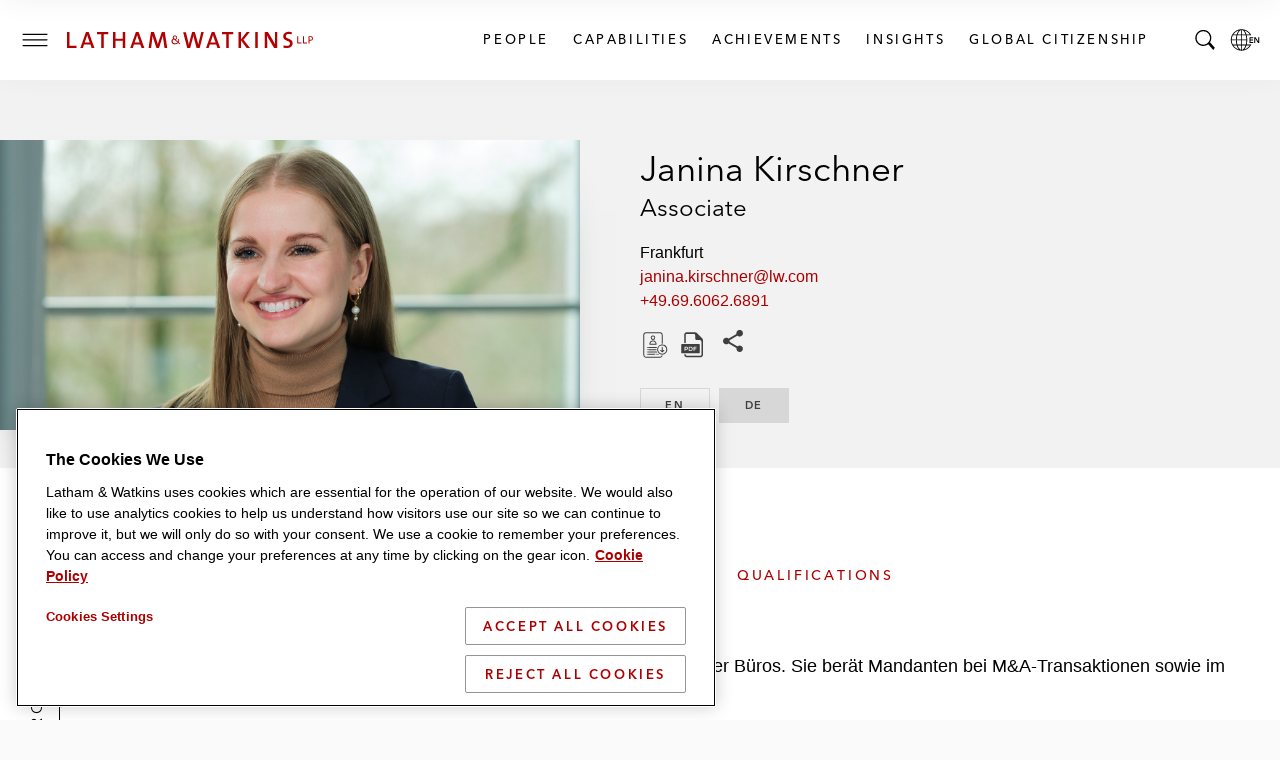

--- FILE ---
content_type: application/javascript
request_url: https://static.cloud.coveo.com/searchui/v2.10116/js/SearchButton.min__7d400a8f34d33214ce02.js
body_size: 799
content:
webpackJsonpCoveo__temporary([79],{194:function(t,e,o){"use strict";var n=this&&this.__extends||function(){var t=Object.setPrototypeOf||{__proto__:[]}instanceof Array&&function(t,e){t.__proto__=e}||function(t,e){for(var o in e)e.hasOwnProperty(o)&&(t[o]=e[o])};return function(e,o){function n(){this.constructor=e}t(e,o),e.prototype=null===o?Object.create(o):(n.prototype=o.prototype,new n)}}();Object.defineProperty(e,"__esModule",{value:!0});var i=o(3),r=o(6),a=o(15),c=o(1),s=o(16),l=o(12),u=o(4),h=o(10),p=o(7),d=o(2),y=o(13),b=function(t){function e(o,n,i){var h=t.call(this,o,e.ID,i)||this;if(h.element=o,h.options=n,(new a.AccessibleButton).withElement(o).withOwner(h.bind).withLabel(r.l("Search")).withSelectAction(function(){return h.handleClick()}).build(),""==u.Utils.trim(c.$$(h.element).text())){var p=c.$$("span",{className:"coveo-search-button"},l.SVGIcons.icons.search).el;s.SVGDom.addClassToSVGInContainer(p,"coveo-search-button-svg");var d=c.$$("span",{className:"coveo-search-button-loading"},l.SVGIcons.icons.loading).el;s.SVGDom.addClassToSVGInContainer(d,"coveo-search-button-loading-svg"),o.appendChild(p),o.appendChild(d)}return h}return n(e,t),e.prototype.click=function(){this.handleClick()},e.prototype.handleClick=function(){this.logger.debug("Performing query following button click"),this.updateQueryStateModelWithSearchboxQuery(),this.usageAnalytics.logSearchEvent(h.analyticsActionCauseList.searchboxSubmit,{}),this.queryController.executeQuery({origin:this,logInActionsHistory:!0})},e.prototype.updateQueryStateModelWithSearchboxQuery=function(){var t=this.options&&this.options.searchbox;t&&this.queryStateModel.set(y.QueryStateModel.attributesEnum.q,t.getText())},e.ID="SearchButton",e.doExport=function(){i.exportGlobally({SearchButton:e})},e.options={},e}(p.Component);e.SearchButton=b,d.Initialization.registerAutoCreateComponent(b)}});
//# sourceMappingURL=SearchButton.min__7d400a8f34d33214ce02.js.map